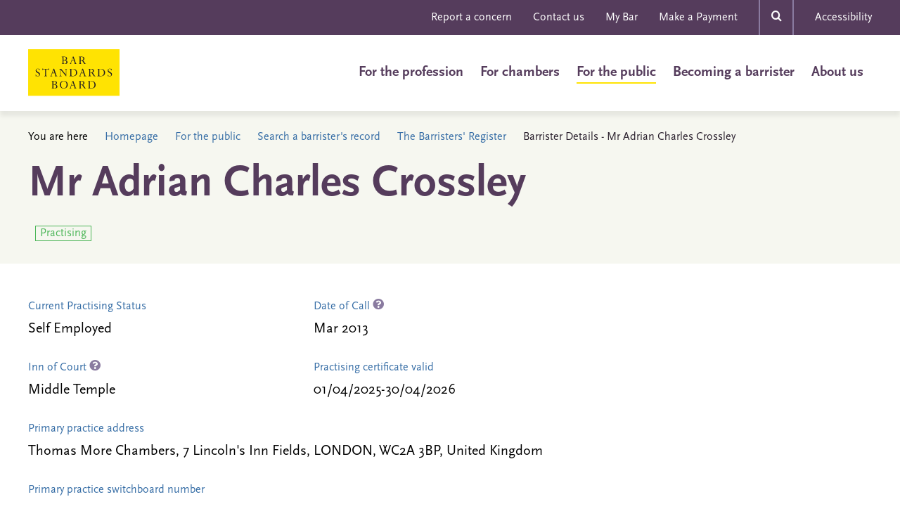

--- FILE ---
content_type: text/html;charset=UTF-8
request_url: https://www.barstandardsboard.org.uk/barristers-register/29686F219854EAB0ECB7436596940A80.html
body_size: 11557
content:
<!DOCTYPE html>
<!--[if lt IE 7]>      <html class="no-js lt-ie10 lt-ie9 lt-ie8 lt-ie7"> <![endif]-->
<!--[if IE 7]>         <html class="no-js lt-ie10 lt-ie9 lt-ie8"> <![endif]-->
<!--[if IE 8]>         <html class="no-js lt-ie10 lt-ie9"> <![endif]-->
<!--[if IE 9]>         <html class="no-js lt-ie10 gt-ie8"> <![endif]-->
<!--[if gt IE 9]><!--> <html class="no-js gt-ie8"> <!--<![endif]-->
	<head>


	
		<script src="https://cc.cdn.civiccomputing.com/9/cookieControl-9.x.min.js"></script>


		<script type="text/javascript" nonce="196f49d9dd1a1832a7ca384b92c31335">
			var config = {
				// Core configuration
				apiKey: 'a84ed344c85efe5501eb5ff90e9317e3fe89e564',
				product: 'PRO_MULTISITE',

				// Controlling use of cookies
				necessaryCookies: ["OGPC","__atuvc","VID","UserMatchHistory","CONSENT","CookieControl","_PRESIDE_LANGUAGE","cf*","_gid","li_sugr","__atuvs","lang","remote_sid","JSESSIONID","DEFAULTLOCALE","rc::c","PRESIDESHOPPINGCARTSESSION","_ga","Recite.Preferences","uid","__cfduid","DSID","lidc","_stid*","YSC","VISITOR_INFO1_LIVE","PSID","_cf*","Recite.Persist","_gat","PRESIDEARTICLEACCESSLIMIT","test_cookie"],
				optionalCookies: [
					

	
		
		{
			name : 'Analytics',
			label: 'Analytics Cookies',
			description: 'Analytical cookies help website owners understand how visitors interact with websites by collecting and reporting information anonymously.',
			cookies: ["_ga*","_ga_*","_gcl*","_gid","_ga","_gat*","_mkto_trk","_utma","collect","GPS","IDE","MR","MR2","mus","PREF"],
			recommendedState: true,
			lawfulBasis: 'consent',
			onAccept: function(){
				// gtag consent API
    gtag('consent', 'update', { 'analytics_storage': 'granted'  });
// gtag consent API END
			},
			onRevoke: function(){
				// gtag consent API
    gtag('consent', 'update', { 'analytics_storage': 'denied'  });
// gtag consent API END
			},
			thirdPartyCookies: [{"name":"Google","optOutLink":"https://tools.google.com/dlpage/gaoptout"}]
		}
		,
	
		
		{
			name : 'Marketing',
			label: 'Marketing Cookies',
			description: 'Marketing cookies are used to track visitors across websites. The intention is to display ads that are relevant and engaging for the individual user and thereby more valuable for publishers and third party advertisers.',
			cookies: ["1P_JAR","__atrfs","__Secure-*","_fbp","_gcl_au","_uetsid","_uetvid","_vwo_uuid_v2","ANID","APISID","bcookie","bscookie","fr","gt","guest_id","HSID","lissc","loc","LOGIN_INFO","metrics_token","MUID","na_id","na_tc","ouid","personalization_id","SAPISID","SID","SIDCC","ssc","SSID","tfw_exp","uvc","xtc","'_stid'","'_stidv'","'_vwo_uuid_v2'"],
			recommendedState: true,
			lawfulBasis: 'consent',
			onAccept: function(){
				// Add shareThis
if (document.body.classList.contains('include-share-widget') ) { 
   var shareThisScriptTag = document.createElement('script');
   shareThisScriptTag.id = 'civic-sharethis-script';
   shareThisScriptTag.async = 'async';
   shareThisScriptTag.src = 'https://platform-api.sharethis.com/js/sharethis.js#property=655359c81740c700191b70db&product=sticky-share-buttons';
   document.body.appendChild(shareThisScriptTag);
}
// End shareThis

// gtag consent API
gtag('consent', 'update', {
      'ad_storage': 'granted',
      'ad_user_data': 'granted',
      'ad_personalization': 'granted'
    });
// gtag consent API END
			},
			onRevoke: function(){
				// remove shareThis
if (document.body.classList.contains('include-share-widget') ) { 
    var shareThisScriptTag = document.getElementById('civic-sharethis-script');
    shareThisScriptTag.remove();

    var shareWidget = document.getElementsByClassName("st-sticky-share-buttons");
    for(var i = 0; i < shareWidget.length; i++)
    {
        if ( !shareWidget[i].classList.contains( 'hide' ) ) 
        {
            shareWidget[i].className += " hide";
        }
    }
}
// End shareThis

// gtag consent API
gtag('consent', 'update', {
      'ad_storage': 'denied',
      'ad_user_data': 'denied',
      'ad_personalization': 'denied'
    });
// gtag consent API END
			},
			thirdPartyCookies: [{"name":"Sharethis","optOutLink":"https://sharethis.com/privacy/"}]
		}
		
	

				],    // Array of objects based on CookieCategory object
				consentCookieExpiry: 90,

				
					statement : {
						  description: ''
						, name: 'Cookie Statement'
						, url: 'https://www.barstandardsboard.org.uk/cookies-statement.html'
						, updated: '29/12/2022'
					},
				

				logConsent: true,
				encodeCookie: true,
				
					sameSiteCookie: true,
					sameSiteValue: "Strict",
					closeOnGlobalChange: true,
				
				subDomains: true,

				// Customizing appearance and behaviour
				initialState: "NOTIFY",
				notifyOnce: false,
				rejectButton: true,
				layout: "SLIDEOUT",
				position: "LEFT",
				theme: "DARK",
				toggleType: "slider",
				closeStyle: "icon",
				
					notifyDismissButton: true,
				
				settingsStyle: "button",
				
					acceptBehaviour: "recommended",
				

				

				text : {
					title: 'This site uses cookies to store information on your computer.'
					
					, acceptRecommended    : 'Accept recommended settings'
					
					
					
					
					
					
					
					
					
					
					
					
					
					
					
					
					
				},

				
				branding : {
					  fontFamily       : 'Arial, sans serif'
					
					
					
					
					
					
					
					, acceptBackground : '#5a447a'
					
						
						
					
					
					, toggleColor      : '#fbdb42'
					, toggleBackground : '#5a447a'
					
					, alertBackground  : '#5a447a'
					
					, buttonIconWidth  : '64px'
					, buttonIconHeight : '64px'
					, removeIcon       : false
					, removeAbout      : true
				},
				

				
					excludedCountries: [],

					
						locale: "undefined" != typeof window ? window.navigator.language : "en",
					
				locales: [
					
				],
				

				accessibility: {
					accessKey: '',
					highlightFocus: false
				}
			};

			CookieControl.load( config );

			var onPageStyle = "";
			
			if ( onPageStyle.length ) {
				var style       = document.createElement('style');
				style.innerHTML = onPageStyle;
				document.head.appendChild( style );
			}
		</script>
	

		




	<title>Barrister Details - Mr Adrian Charles Crossley</title>
<script>
    window.dataLayer = window.dataLayer || [];
    function gtag() {
        dataLayer.push(arguments);
    }
    gtag("consent", "default", {
        ad_personalization: "denied",
        ad_storage: "denied",
        ad_user_data: "denied",
        analytics_storage: "denied",
        functionality_storage: "denied",
        personalization_storage: "denied",
        security_storage: "granted",
        wait_for_update: 500
    });
    gtag("set", "url_passthrough", true);
</script>

<!-- Google Tag Manager -->
<script>(function(w,d,s,l,i){w[l]=w[l]||[];w[l].push({'gtm.start':
new Date().getTime(),event:'gtm.js'});var f=d.getElementsByTagName(s)[0],
j=d.createElement(s),dl=l!='dataLayer'?'&l='+l:'';j.async=true;j.src=
'https://www.googletagmanager.com/gtm.js?id='+i+dl;f.parentNode.insertBefore(j,f);
})(window,document,'script','dataLayer','GTM-PCCS27Z');</script>
<!-- End Google Tag Manager -->

	

	

	
		<meta name="author" content="The Bar Standards Board" />
	

	

	<meta name="robots" content="index,follow" />

	


	<meta property="og:title" content="Barrister Details - Mr Adrian Charles Crossley" />
	<meta property="og:type"  content="website" />
	<meta property="og:url"   content="https://www.barstandardsboard.org.uk/barristers-register/29686F219854EAB0ECB7436596940A80.html" /> 
	
	




		<meta charset="utf-8">
		<!--[if IE]> <meta http-equiv="X-UA-Compatible" content="IE=edge,chrome=1"> <![endif]-->
		<meta name="viewport" content="width=device-width, initial-scale=1, shrink-to-fit=no">

		<link rel="shortcut icon" href="/assets/img/favicon/favicon.ico" type="image/x-icon">
		<link rel="stylesheet" href="https://use.typekit.net/ydb1jjm.css">
		<link rel="stylesheet" type="text/css" href="/assets/css/core/_2d9528c6.core.min.css">

		

		<!-- Google Tag Manager -->
		
		<!-- End Google Tag Manager -->
	</head>

	<body class=" include-share-widget" data-spy="scroll" data-target="#myScrollspy" data-offset="15">
<!-- Google Tag Manager (noscript) -->
<noscript><iframe src="https://www.googletagmanager.com/ns.html?id=GTM-PCCS27Z"
height="0" width="0" style="display:none;visibility:hidden"></iframe></noscript>
<!-- End Google Tag Manager (noscript) -->
		<div class="page-wrapper">
			


	<div class="menu-overlay"></div>
	<div class="top-head bg-primary hidden-xs hidden-sm">
		<div class="container">
			<nav class="top-nav" role="navigation">
				


	<ul class="list-unstyled">
		
			<li>

<a href="https://www.barstandardsboard.org.uk/for-the-public/reporting-concerns.html" title="Report a concern">Report a concern</a></li>
		
			<li>

<a href="https://www.barstandardsboard.org.uk/contact-us.html" title="Contact us">Contact us</a></li>
		
			<li>

<a href="https://www.mybar.org.uk/login.html" title="My Bar" target="_blank">My Bar</a></li>
		
			<li>

<a href="https://www.barstandardsboard.org.uk/asset/B3CBC808%2DCB66%2D4E04%2DA7BB149B9B8A7F31/" title="Make a Payment">Make a Payment</a></li>
		

		<li class="mod-search">
			<div class="searh-form">
				<form action="https://www.barstandardsboard.org.uk/page-types/site_search/searchSite/">
					<input type="hidden" name="header"  value="1" />
					<input type="text" name="q" placeholder="Search here...">

					<div class="search-close">&times;</div>
					<button class="search-btn" type="submit"><span class="font-icon-search"></span></button>
				</form>
			</div>
			<a href="" class="search-open-btn"><span class="font-icon-search"></span></span></a>
		</li>
		
			<li><a href="#reciteme-launch" class="reciteme">Accessibility</a></li>
		
	</ul>

			</nav>
		</div>
	</div>

	<header id="masthead" class="site-head" >

		<div class="container">

			<div class="visible-xs visible-sm">
				<a class="js-menu-trigger menu-trigger">
					<span class="hamburger">
					</span>
					Menu
				</a>
			</div>

			<div class="site-head-logo"><a href="/"><img src="/assets/img/BSB-logo.svg" alt=""></a></div>
			<div class="main-nav">
				<form action="https://www.barstandardsboard.org.uk/page-types/site_search/searchSite/" class="hidden-md hidden-lg">
					<input type="hidden" name="header"  value="1" />
					<div class="form-search">
						<div class="input-group mb-20">
							<input type="text" name="q" class="form-control" placeholder="Search here..." aria-label="Search here..." aria-describedby="basic-addon2">
							<div class="input-group-append">
								<button type="submit"></button>
							</div>
						</div>
					</div>
				</form>

				<nav class="site-head-nav" role="navigation">
					<ul>
						


	
		

		
		<li class="site-head-nav-dropdown  has-submenu js-subnav-menu">
			<a href="https://www.barstandardsboard.org.uk/for-barristers.html">For the profession</a>
			
				<ul class="site-head-subnav">
					


	
		

		
		<li class="  has-submenu">
			<a href="https://www.barstandardsboard.org.uk/for-barristers/bsb-handbook-and-code-guidance.html">BSB Handbook and Code Guidance</a>
			
				<ul class="">
					


	
		

		
		<li class="  ">
			<a href="https://www.barstandardsboard.org.uk/for-barristers/bsb-handbook-and-code-guidance/the-bsb-handbook.html">The BSB Handbook</a>
			
		</li>
	
		

		
		<li class="  ">
			<a href="https://www.barstandardsboard.org.uk/for-barristers/bsb-handbook-and-code-guidance/code.html">Code Guidance</a>
			
		</li>
	
		

		
		<li class="  ">
			<a href="https://www.barstandardsboard.org.uk/for-barristers/bsb-handbook-and-code-guidance/waivers-and-exemptions-from-rules.html">Waivers and exemptions from rules</a>
			
		</li>
	
		

		
		<li class="  ">
			<a href="https://www.barstandardsboard.org.uk/for-barristers/bsb-handbook-and-code-guidance/swiss-lawyers-and-nils.html">Recognition of Professional Qualifications: Swiss Lawyers, and lawyers from Norway, Iceland and Liechtenstein</a>
			
		</li>
	

				</ul>
			
		</li>
	
		

		
		<li class="  has-submenu">
			<a href="https://www.barstandardsboard.org.uk/for-barristers/compliance-with-your-obligations.html">Compliance with your obligations</a>
			
				<ul class="">
					


	
		

		
		<li class="  ">
			<a href="https://www.barstandardsboard.org.uk/for-barristers/compliance-with-your-obligations/the-core-duties.html">The Core Duties</a>
			
		</li>
	
		

		
		<li class="  ">
			<a href="https://www.barstandardsboard.org.uk/for-barristers/compliance-with-your-obligations/what-do-i-have-to-report-or-tell-to-the-bsb.html">What do I have to report to, or tell, the BSB?</a>
			
		</li>
	
		

		
		<li class="  ">
			<a href="https://www.barstandardsboard.org.uk/for-barristers/compliance-with-your-obligations/professional-indemnity-insurance.html">Professional indemnity insurance</a>
			
		</li>
	
		

		
		<li class="  ">
			<a href="https://www.barstandardsboard.org.uk/for-barristers/compliance-with-your-obligations/anti-money-laundering-counter-terrorist-financing.html">Anti-money laundering & counter-terrorist financing</a>
			
		</li>
	
		

		
		<li class="  ">
			<a href="https://www.barstandardsboard.org.uk/for-barristers/compliance-with-your-obligations/equality-and-diversity-rules.html">Equality and Diversity rules</a>
			
		</li>
	
		

		
		<li class="  ">
			<a href="https://www.barstandardsboard.org.uk/for-barristers/compliance-with-your-obligations/transparency-rules.html">Transparency rules</a>
			
		</li>
	
		

		
		<li class="  ">
			<a href="https://www.barstandardsboard.org.uk/for-barristers/compliance-with-your-obligations/sanctions.html">Sanctions</a>
			
		</li>
	
		

		
		<li class="  ">
			<a href="https://www.barstandardsboard.org.uk/for-barristers/compliance-with-your-obligations/certificates-of-good-standing.html">Certificates of Good Standing</a>
			
		</li>
	
		

		
		<li class="  ">
			<a href="https://www.barstandardsboard.org.uk/for-barristers/compliance-with-your-obligations/digital-comparison-tool-dct-market-study.html">Digital comparison tool (DCT) market study</a>
			
		</li>
	

				</ul>
			
		</li>
	
		

		
		<li class="  has-submenu">
			<a href="https://www.barstandardsboard.org.uk/for-barristers/resources-for-the-bar.html">Our resources for the Bar</a>
			
				<ul class="">
					


	
		

		
		<li class="  ">
			<a href="https://www.barstandardsboard.org.uk/for-barristers/resources-for-the-bar/resources-for-practising-in-the-coroners-courts.html">Resources for barristers practising in the Coroners' Courts</a>
			
		</li>
	
		

		
		<li class="  ">
			<a href="https://www.barstandardsboard.org.uk/for-barristers/resources-for-the-bar/youthproceedings.html">Resources for barristers practising in youth proceedings</a>
			
		</li>
	

				</ul>
			
		</li>
	
		

		
		<li class="  ">
			<a href="https://www.barstandardsboard.org.uk/for-barristers/authorisation-to-practise.html">Authorisation to Practise (ATP)</a>
			
		</li>
	
		

		
		<li class="  has-submenu">
			<a href="https://www.barstandardsboard.org.uk/for-barristers/cpd.html">CPD - Continuing Professional Development</a>
			
				<ul class="">
					


	
		

		
		<li class="  ">
			<a href="https://www.barstandardsboard.org.uk/for-barristers/cpd/cpd-templates-and-examples.html">CPD Templates and Examples</a>
			
		</li>
	
		

		
		<li class="  ">
			<a href="https://www.barstandardsboard.org.uk/for-barristers/cpd/cpd-case-studies.html">CPD Good Practice Case Studies</a>
			
		</li>
	
		

		
		<li class="  ">
			<a href="https://www.barstandardsboard.org.uk/for-barristers/cpd/cpd-spot-checks.html">CPD Spot Checks</a>
			
		</li>
	
		

		
		<li class="  ">
			<a href="https://www.barstandardsboard.org.uk/for-barristers/cpd/cpd-extensions-and-waivers.html">CPD Extensions, Exemptions, and Waivers</a>
			
		</li>
	
		

		
		<li class="  ">
			<a href="https://www.barstandardsboard.org.uk/for-barristers/cpd/cpd-and-extended-leave.html">CPD and Extended Leave</a>
			
		</li>
	
		

		
		<li class="  ">
			<a href="https://www.barstandardsboard.org.uk/for-barristers/cpd/cpd-supervision-and-enforcement.html">CPD Supervision and Enforcement</a>
			
		</li>
	
		

		
		<li class="  ">
			<a href="https://www.barstandardsboard.org.uk/for-barristers/cpd/guidance-for-chambers-and-employers.html">CPD Guidance for Chambers and Employers</a>
			
		</li>
	
		

		
		<li class="  ">
			<a href="https://www.barstandardsboard.org.uk/for-barristers/cpd/cpd-resources-survey.html">CPD Resources Survey</a>
			
		</li>
	

				</ul>
			
		</li>
	
		

		
		<li class="  has-submenu">
			<a href="https://www.barstandardsboard.org.uk/for-barristers/qualified-person-requirements.html">Qualified Person requirements</a>
			
				<ul class="">
					


	
		

		
		<li class="  ">
			<a href="https://www.barstandardsboard.org.uk/for-barristers/qualified-person-requirements/qualified-person-requirements-guidance.html">Qualified Person requirements: Guidance and applications</a>
			
		</li>
	

				</ul>
			
		</li>
	
		

		
		<li class="  has-submenu">
			<a href="https://www.barstandardsboard.org.uk/for-barristers/conducting-litigation.html">Conducting litigation</a>
			
				<ul class="">
					


	
		

		
		<li class="  ">
			<a href="https://www.barstandardsboard.org.uk/for-barristers/conducting-litigation/conducting-litigation-guidance-and-applications.html">Conducting litigation: Guidance and applications</a>
			
		</li>
	

				</ul>
			
		</li>
	
		

		
		<li class="  has-submenu">
			<a href="https://www.barstandardsboard.org.uk/for-barristers/public-and-licensed-access.html">Public & Licensed Access schemes</a>
			
				<ul class="">
					


	
		

		
		<li class="  ">
			<a href="https://www.barstandardsboard.org.uk/for-barristers/public-and-licensed-access/public-access-training-and-guidance.html">Public Access training and guidance</a>
			
		</li>
	
		

		
		<li class="  ">
			<a href="https://www.barstandardsboard.org.uk/for-barristers/public-and-licensed-access/public-access-exemption-guidance-and-applications.html">Public Access exemption guidance and applications</a>
			
		</li>
	
		

		
		<li class="  ">
			<a href="https://www.barstandardsboard.org.uk/for-barristers/public-and-licensed-access/licensed-access-recognition-regulations.html">Licensed Access Recognition Regulations</a>
			
		</li>
	
		

		
		<li class="  ">
			<a href="https://www.barstandardsboard.org.uk/for-barristers/public-and-licensed-access/licensed-access-guidance-and-applications.html">Licensed Access guidance and applications</a>
			
		</li>
	

				</ul>
			
		</li>
	
		

		
		<li class="  has-submenu">
			<a href="https://www.barstandardsboard.org.uk/for-barristers/bsb-entities.html">BSB entities</a>
			
				<ul class="">
					


	
		

		
		<li class="  ">
			<a href="https://www.barstandardsboard.org.uk/for-barristers/bsb-entities/what-bsb-entities-can-and-cannot-do.html">What BSB entities can and cannot do</a>
			
		</li>
	
		

		
		<li class="  ">
			<a href="https://www.barstandardsboard.org.uk/for-barristers/bsb-entities/how-to-apply-and-the-entity-application-process.html">How to apply and the BSB entity application process</a>
			
		</li>
	
		

		
		<li class="  ">
			<a href="https://www.barstandardsboard.org.uk/for-barristers/bsb-entities/insurance-for-bsb-entities.html">Insurance for BSB entities</a>
			
		</li>
	
		

		
		<li class="  ">
			<a href="https://www.barstandardsboard.org.uk/for-barristers/bsb-entities/fees-and-charges-for-bsb-entities.html">Fees and charges for BSB entities</a>
			
		</li>
	
		

		
		<li class="  ">
			<a href="https://www.barstandardsboard.org.uk/for-barristers/bsb-entities/after-an-authorisation-decision-has-been-made.html">After an entity authorisation decision has been made</a>
			
		</li>
	
		

		
		<li class="  ">
			<a href="https://www.barstandardsboard.org.uk/for-barristers/bsb-entities/bsb-entities-glossary-of-terms.html">BSB entities: Glossary of terms</a>
			
		</li>
	
		

		
		<li class="  ">
			<a href="https://www.barstandardsboard.org.uk/for-barristers/bsb-entities/entity-regulation-policy-statement.html">Entity Regulation Policy Statement</a>
			
		</li>
	

				</ul>
			
		</li>
	
		

		
		<li class="  has-submenu">
			<a href="https://www.barstandardsboard.org.uk/for-barristers/supervision.html">Supervision</a>
			
				<ul class="">
					


	
		

		
		<li class="  ">
			<a href="https://www.barstandardsboard.org.uk/for-barristers/supervision/supervision-strategy.html">Supervision Strategy and Framework</a>
			
		</li>
	
		

		
		<li class="  ">
			<a href="https://www.barstandardsboard.org.uk/for-barristers/supervision/regulatory-return-2020.html">Regulatory Return 2020</a>
			
		</li>
	

				</ul>
			
		</li>
	
		

		
		<li class="  ">
			<a href="https://www.barstandardsboard.org.uk/for-barristers/reporting-serious-misconduct.html">Reporting serious misconduct</a>
			
		</li>
	
		

		
		<li class="  ">
			<a href="https://www.barstandardsboard.org.uk/for-barristers/what-we-do-if-we-investigate-a-concern-about-you.html">What we do if we investigate a concern reported about you</a>
			
		</li>
	
		

		
		<li class="  has-submenu">
			<a href="https://www.barstandardsboard.org.uk/for-barristers/regulatory-updates.html">Our monthly Regulatory Updates</a>
			
				<ul class="">
					


	
		

		
		<li class="  ">
			<a href="https://www.barstandardsboard.org.uk/for-barristers/regulatory-updates/subscribe-to-regulatory-update.html">Subscribe to Regulatory Update</a>
			
		</li>
	

				</ul>
			
		</li>
	
		

		
		<li class="  ">
			<a href="https://www.barstandardsboard.org.uk/for-barristers/the-bsb-and-its-approach-to-data-and-regulation.html">The BSB and its approach to data</a>
			
		</li>
	
		

		
		<li class="  ">
			<a href="https://www.barstandardsboard.org.uk/for-barristers/bullying-and-harassment.html">Bullying and Harassment</a>
			
		</li>
	

				</ul>
			
		</li>
	
		

		
		<li class="site-head-nav-dropdown  has-submenu js-subnav-menu">
			<a href="https://www.barstandardsboard.org.uk/for-chambers.html">For chambers</a>
			
				<ul class="site-head-subnav">
					


	
		

		
		<li class="  ">
			<a href="https://www.barstandardsboard.org.uk/for-chambers/resources-for-chambers.html">Regulatory expectations of chambers</a>
			
		</li>
	

				</ul>
			
		</li>
	
		

		
		<li class="site-head-nav-dropdown is-active has-submenu js-subnav-menu">
			<a href="https://www.barstandardsboard.org.uk/for-the-public.html">For the public</a>
			
				<ul class="site-head-subnav">
					


	
		

		
		<li class="  ">
			<a href="https://www.barstandardsboard.org.uk/for-the-public/about-barristers.html">About barristers</a>
			
		</li>
	
		

		
		<li class="  has-submenu">
			<a href="https://www.barstandardsboard.org.uk/for-the-public/finding-and-using-a-barrister.html">Finding a barrister</a>
			
				<ul class="">
					


	
		

		
		<li class="  ">
			<a href="https://www.barstandardsboard.org.uk/for-the-public/finding-and-using-a-barrister/when-you-might-need-a-barrister.html">When you might need a barrister</a>
			
		</li>
	
		

		
		<li class="  ">
			<a href="https://www.barstandardsboard.org.uk/for-the-public/finding-and-using-a-barrister/how-to-choose-and-find-a-barrister.html">Choosing and finding a barrister</a>
			
		</li>
	
		

		
		<li class="  ">
			<a href="https://www.barstandardsboard.org.uk/for-the-public/finding-and-using-a-barrister/how-to-instruct-a-barrister.html">How to instruct a barrister</a>
			
		</li>
	
		

		
		<li class="  ">
			<a href="https://www.barstandardsboard.org.uk/for-the-public/finding-and-using-a-barrister/what-to-expect.html">What to expect from your barrister</a>
			
		</li>
	
		

		
		<li class="  ">
			<a href="https://www.barstandardsboard.org.uk/for-the-public/finding-and-using-a-barrister/barristers-fees.html">Barristers and their fees </a>
			
		</li>
	
		

		
		<li class="  ">
			<a href="https://www.barstandardsboard.org.uk/for-the-public/finding-and-using-a-barrister/if-something-goes-wrong.html">If something goes wrong</a>
			
		</li>
	
		

		
		<li class="  ">
			<a href="https://www.barstandardsboard.org.uk/for-the-public/finding-and-using-a-barrister/leaving-feedback-about-barristers-services.html">Leaving feedback about barristers' services</a>
			
		</li>
	

				</ul>
			
		</li>
	
		

		
		<li class=" is-active has-submenu">
			<a href="https://www.barstandardsboard.org.uk/for-the-public/search-a-barristers-record.html">Search a barrister's record</a>
			
				<ul class="">
					


	
		

		
		<li class=" is-active ">
			<a href="https://www.barstandardsboard.org.uk/for-the-public/search-a-barristers-record/the-barristers-register.html">The Barristers' Register</a>
			
		</li>
	
		

		
		<li class="  ">
			<a href="https://www.barstandardsboard.org.uk/for-the-public/search-a-barristers-record/the-entities-register.html">Register of BSB entities</a>
			
		</li>
	
		

		
		<li class="  ">
			<a href="https://www.barstandardsboard.org.uk/for-the-public/search-a-barristers-record/past-disciplinary-findings.html">Past disciplinary findings</a>
			
		</li>
	
		

		
		<li class="  ">
			<a href="https://www.barstandardsboard.org.uk/for-the-public/search-a-barristers-record/interim-suspended-barristers.html">Barristers with interim suspensions or interim conditions</a>
			
		</li>
	
		

		
		<li class="  ">
			<a href="https://www.barstandardsboard.org.uk/for-the-public/search-a-barristers-record/disqualified-persons.html">Disqualified persons</a>
			
		</li>
	

				</ul>
			
		</li>
	
		

		
		<li class="  ">
			<a href="https://www.barstandardsboard.org.uk/for-the-public/info-for-people-representing-themselves-in-court.html">Representing yourself in court </a>
			
		</li>
	
		

		
		<li class="  ">
			<a href="https://www.barstandardsboard.org.uk/for-the-public/list-of-licences-for-instructing-barristers.html">List of licences for instructing barristers</a>
			
		</li>
	
		

		
		<li class="  has-submenu">
			<a href="https://www.barstandardsboard.org.uk/for-the-public/reporting-concerns.html">Reporting concerns about barristers</a>
			
				<ul class="">
					


	
		

		
		<li class="  ">
			<a href="https://www.barstandardsboard.org.uk/for-the-public/reporting-concerns/unhappy-with-the-outcome-of-your-report.html">Unhappy with the outcome of your report?</a>
			
		</li>
	
		

		
		<li class="  ">
			<a href="https://www.barstandardsboard.org.uk/for-the-public/reporting-concerns/our-independent-reviewer.html">Our Independent Reviewers</a>
			
		</li>
	
		

		
		<li class="  ">
			<a href="https://www.barstandardsboard.org.uk/for-the-public/reporting-concerns/anti-money-laundering-hotline.html">Contacting us with a concern about Money Laundering</a>
			
		</li>
	

				</ul>
			
		</li>
	
		

		
		<li class="  ">
			<a href="https://www.barstandardsboard.org.uk/for-the-public/subscribe-to-receive-consumer-news.html">Subscribe to receive Consumer News</a>
			
		</li>
	

				</ul>
			
		</li>
	
		

		
		<li class="site-head-nav-dropdown  has-submenu js-subnav-menu">
			<a href="https://www.barstandardsboard.org.uk/training-qualification.html">Becoming a barrister</a>
			
				<ul class="site-head-subnav">
					


	
		

		
		<li class="  has-submenu">
			<a href="https://www.barstandardsboard.org.uk/training-qualification/becoming-a-barrister.html">Becoming a barrister: an overview</a>
			
				<ul class="">
					


	
		

		
		<li class="  ">
			<a href="https://www.barstandardsboard.org.uk/training-qualification/becoming-a-barrister/bar-training-who-does-what.html">Bar training: who does what</a>
			
		</li>
	
		

		
		<li class="  ">
			<a href="https://www.barstandardsboard.org.uk/training-qualification/becoming-a-barrister/academic-component.html">Academic component of Bar training</a>
			
		</li>
	
		

		
		<li class="  ">
			<a href="https://www.barstandardsboard.org.uk/training-qualification/becoming-a-barrister/joining-an-inn.html">Joining an Inn</a>
			
		</li>
	
		

		
		<li class="  ">
			<a href="https://www.barstandardsboard.org.uk/training-qualification/becoming-a-barrister/vocational-component.html">Vocational component of Bar training</a>
			
		</li>
	
		

		
		<li class="  ">
			<a href="https://www.barstandardsboard.org.uk/training-qualification/becoming-a-barrister/pupillage-component.html">Pupillage / work-based learning component of Bar training</a>
			
		</li>
	
		

		
		<li class="  ">
			<a href="https://www.barstandardsboard.org.uk/training-qualification/becoming-a-barrister/transitional-arrangements.html">Transitional arrangements: BPTC students</a>
			
		</li>
	
		

		
		<li class="  ">
			<a href="https://www.barstandardsboard.org.uk/training-qualification/becoming-a-barrister/transferring-lawyers.html">Transferring lawyers</a>
			
		</li>
	

				</ul>
			
		</li>
	
		

		
		<li class="  ">
			<a href="https://www.barstandardsboard.org.uk/training-qualification/the-professional-statement.html">The Professional Statement</a>
			
		</li>
	
		

		
		<li class="  has-submenu">
			<a href="https://www.barstandardsboard.org.uk/training-qualification/curriculum-and-assessment-strategy.html">Curriculum and Assessment Strategy</a>
			
				<ul class="">
					


	
		

		
		<li class="  ">
			<a href="https://www.barstandardsboard.org.uk/training-qualification/curriculum-and-assessment-strategy/advocacy-course-provider-applications.html">Advocacy course provider applications</a>
			
		</li>
	

				</ul>
			
		</li>
	
		

		
		<li class="  ">
			<a href="https://www.barstandardsboard.org.uk/training-qualification/the-authorisation-framework.html">Authorisation Framework</a>
			
		</li>
	
		

		
		<li class="  ">
			<a href="https://www.barstandardsboard.org.uk/training-qualification/bar-qualification-manual-new.html">The Bar Qualification Manual</a>
			
		</li>
	
		

		
		<li class="  has-submenu">
			<a href="https://www.barstandardsboard.org.uk/training-qualification/information-for-aetos.html">Our information for vocational Bar training providers (AETOs)</a>
			
				<ul class="">
					


	
		

		
		<li class="  ">
			<a href="https://www.barstandardsboard.org.uk/training-qualification/information-for-aetos/guidance-for-orgs-providing-vocational-training.html">Guidance for organisations intending to provide vocational Bar training </a>
			
		</li>
	
		

		
		<li class="  ">
			<a href="https://www.barstandardsboard.org.uk/training-qualification/information-for-aetos/mybar-guidance-for-vbt-providers-and-students.html">MyBar guidance for vocational Bar training providers and students</a>
			
		</li>
	

				</ul>
			
		</li>
	
		

		
		<li class="  has-submenu">
			<a href="https://www.barstandardsboard.org.uk/training-qualification/our-information-for-pupillage-providers-aetos.html">Our information for pupillage providers (AETOs)</a>
			
				<ul class="">
					


	
		

		
		<li class="  ">
			<a href="https://www.barstandardsboard.org.uk/training-qualification/our-information-for-pupillage-providers-aetos/guidance-for-orgs-providing-wbl-training.html">Guidance for organisations intending to provide work-based learning Bar training (pupillage)</a>
			
		</li>
	
		

		
		<li class="  ">
			<a href="https://www.barstandardsboard.org.uk/training-qualification/our-information-for-pupillage-providers-aetos/employed-bar-pupillage-provider-guidance.html">Employed Bar pupillage provider guidance</a>
			
		</li>
	
		

		
		<li class="  ">
			<a href="https://www.barstandardsboard.org.uk/training-qualification/our-information-for-pupillage-providers-aetos/aeto-transition-for-existing-pupillage-providers.html">AETO transition for existing pupillage providers</a>
			
		</li>
	

				</ul>
			
		</li>
	
		

		
		<li class="  ">
			<a href="https://www.barstandardsboard.org.uk/training-qualification/upcoming-changes-to-pupillage-courses.html">Upcoming changes to pupillage courses</a>
			
		</li>
	
		

		
		<li class="  ">
			<a href="https://www.barstandardsboard.org.uk/training-qualification/barrister-apprenticeships.html">Barrister apprenticeships</a>
			
		</li>
	
		

		
		<li class="  ">
			<a href="https://www.barstandardsboard.org.uk/training-qualification/barrister-training-waivers-and-exemptions.html">Barrister training: waivers & exemptions</a>
			
		</li>
	
		

		
		<li class="  ">
			<a href="https://www.barstandardsboard.org.uk/training-qualification/contacting-the-authorisations-team.html">Contacting the Authorisations Team</a>
			
		</li>
	

				</ul>
			
		</li>
	
		

		
		<li class="site-head-nav-dropdown  has-submenu js-subnav-menu">
			<a href="https://www.barstandardsboard.org.uk/about-us.html">About us</a>
			
				<ul class="site-head-subnav">
					


	
		

		
		<li class="  has-submenu">
			<a href="https://www.barstandardsboard.org.uk/about-us/what-we-do.html">The work we do</a>
			
				<ul class="">
					


	
		

		
		<li class="  ">
			<a href="https://www.barstandardsboard.org.uk/about-us/what-we-do/education-and-training.html">The education and training of barristers</a>
			
		</li>
	
		

		
		<li class="  ">
			<a href="https://www.barstandardsboard.org.uk/about-us/what-we-do/standards-of-conduct.html">Maintaining standards of barristers' conduct</a>
			
		</li>
	
		

		
		<li class="  ">
			<a href="https://www.barstandardsboard.org.uk/about-us/what-we-do/authorising-organisations.html">Authorising organisations</a>
			
		</li>
	
		

		
		<li class="  ">
			<a href="https://www.barstandardsboard.org.uk/about-us/what-we-do/assuring-the-competence-of-barristers.html">Assuring the competence of barristers</a>
			
		</li>
	
		

		
		<li class="  ">
			<a href="https://www.barstandardsboard.org.uk/about-us/what-we-do/considering-reported-concerns-about-barristers.html">Considering reported concerns about barristers</a>
			
		</li>
	
		

		
		<li class="  ">
			<a href="https://www.barstandardsboard.org.uk/about-us/what-we-do/taking-enforcement-action.html">Taking enforcement action</a>
			
		</li>
	

				</ul>
			
		</li>
	
		

		
		<li class="  ">
			<a href="https://www.barstandardsboard.org.uk/about-us/who-we-regulate.html">Who we regulate</a>
			
		</li>
	
		

		
		<li class="  has-submenu">
			<a href="https://www.barstandardsboard.org.uk/about-us/how-we-regulate.html">How we regulate</a>
			
				<ul class="">
					


	
		

		
		<li class="  ">
			<a href="https://www.barstandardsboard.org.uk/about-us/how-we-regulate/our-governance.html">Our governance</a>
			
		</li>
	
		

		
		<li class="  ">
			<a href="https://www.barstandardsboard.org.uk/about-us/how-we-regulate/our-organisational-values.html">Our organisational values</a>
			
		</li>
	
		

		
		<li class="  ">
			<a href="https://www.barstandardsboard.org.uk/about-us/how-we-regulate/our-risk-based-approach.html">A risk-based approach</a>
			
		</li>
	
		

		
		<li class="  ">
			<a href="https://www.barstandardsboard.org.uk/about-us/how-we-regulate/our-strategic-plan-for-2022-25.html">Strategic Plan for 2022-2025</a>
			
		</li>
	
		

		
		<li class="  ">
			<a href="https://www.barstandardsboard.org.uk/about-us/how-we-regulate/our-business-plan.html">Our Business Plan for 2025-26</a>
			
		</li>
	
		

		
		<li class="  ">
			<a href="https://www.barstandardsboard.org.uk/about-us/how-we-regulate/the-decisions-we-take.html">The decisions we take</a>
			
		</li>
	
		

		
		<li class="  ">
			<a href="https://www.barstandardsboard.org.uk/about-us/how-we-regulate/data-and-intelligence-strategy-2024-2027.html">Data and Intelligence Strategy 2024-2027</a>
			
		</li>
	
		

		
		<li class="  ">
			<a href="https://www.barstandardsboard.org.uk/about-us/how-we-regulate/our-strategic-approach-into-the-2030s.html">Our Strategic Approach into the 2030s</a>
			
		</li>
	

				</ul>
			
		</li>
	
		

		
		<li class="  has-submenu">
			<a href="https://www.barstandardsboard.org.uk/about-us/equality-and-diversity.html">Equality and diversity</a>
			
				<ul class="">
					


	
		

		
		<li class="  ">
			<a href="https://www.barstandardsboard.org.uk/about-us/equality-and-diversity/our-equality-and-diversity-objectives-and-strategy.html">Our Equality and Diversity objectives and Strategy</a>
			
		</li>
	
		

		
		<li class="  ">
			<a href="https://www.barstandardsboard.org.uk/about-us/equality-and-diversity/our-approach-to-reasonable-adjustments.html">Our approach to reasonable adjustments</a>
			
		</li>
	
		

		
		<li class="  ">
			<a href="https://www.barstandardsboard.org.uk/about-us/equality-and-diversity/race-equality-taskforce.html">Race Equality Taskforce </a>
			
		</li>
	
		

		
		<li class="  ">
			<a href="https://www.barstandardsboard.org.uk/about-us/equality-and-diversity/anti-racist-statement.html">Anti-racist statement</a>
			
		</li>
	
		

		
		<li class="  ">
			<a href="https://www.barstandardsboard.org.uk/about-us/equality-and-diversity/board-and-staff-diversity-report.html">Board and staff diversity reports</a>
			
		</li>
	
		

		
		<li class="  ">
			<a href="https://www.barstandardsboard.org.uk/about-us/equality-and-diversity/religion-and-belief-taskforce.html">Religion and Belief Taskforce </a>
			
		</li>
	
		

		
		<li class="  ">
			<a href="https://www.barstandardsboard.org.uk/about-us/equality-and-diversity/disability-taskforce.html">Disability Taskforce </a>
			
		</li>
	
		

		
		<li class="  ">
			<a href="https://www.barstandardsboard.org.uk/about-us/equality-and-diversity/international-women-s-day-2023.html">International Women's Day 2023</a>
			
		</li>
	
		

		
		<li class="  ">
			<a href="https://www.barstandardsboard.org.uk/about-us/equality-and-diversity/international-women-s-day-2024.html">International Women's Day 2024</a>
			
		</li>
	
		

		
		<li class="  ">
			<a href="https://www.barstandardsboard.org.uk/about-us/equality-and-diversity/anti-racist-strategy-2024-2027-for-bsb-people.html">Anti-Racist Strategy 2024-2027 for BSB people</a>
			
		</li>
	

				</ul>
			
		</li>
	
		

		
		<li class="  ">
			<a href="https://www.barstandardsboard.org.uk/about-us/working-with-others.html">Working with others</a>
			
		</li>
	
		

		
		<li class="  has-submenu">
			<a href="https://www.barstandardsboard.org.uk/about-us/working-for-us.html">Working for the BSB</a>
			
				<ul class="">
					


	
		

		
		<li class="  ">
			<a href="https://www.barstandardsboard.org.uk/about-us/working-for-us/current-vacancies.html">Current vacancies</a>
			
		</li>
	

				</ul>
			
		</li>
	
		

		
		<li class="  has-submenu">
			<a href="https://www.barstandardsboard.org.uk/about-us/news-publications.html">News & publications</a>
			
				<ul class="">
					


	
		

		
		<li class="  ">
			<a href="https://www.barstandardsboard.org.uk/about-us/news-publications/press-releases.html">Press releases, news, and speeches</a>
			
		</li>
	
		

		
		<li class="  ">
			<a href="https://www.barstandardsboard.org.uk/about-us/news-publications/blogs.html">Blogs</a>
			
		</li>
	
		

		
		<li class="  ">
			<a href="https://www.barstandardsboard.org.uk/about-us/news-publications/consultations.html">Consultations  & responses</a>
			
		</li>
	
		

		
		<li class="  ">
			<a href="https://www.barstandardsboard.org.uk/about-us/news-publications/publications.html">Our publications</a>
			
		</li>
	
		

		
		<li class="  ">
			<a href="https://www.barstandardsboard.org.uk/about-us/news-publications/resource-library.html">Our Resource Library</a>
			
		</li>
	
		

		
		<li class="  ">
			<a href="https://www.barstandardsboard.org.uk/about-us/news-publications/our-events.html">Attend one of our events</a>
			
		</li>
	
		

		
		<li class="  ">
			<a href="https://www.barstandardsboard.org.uk/about-us/news-publications/contact-our-press-office.html">Contact our Press Office</a>
			
		</li>
	

				</ul>
			
		</li>
	
		

		
		<li class="  has-submenu">
			<a href="https://www.barstandardsboard.org.uk/about-us/data-and-research.html">Data and Research</a>
			
				<ul class="">
					


	
		

		
		<li class="  ">
			<a href="https://www.barstandardsboard.org.uk/about-us/data-and-research/research-and-analysis.html">Research and Analysis</a>
			
		</li>
	
		

		
		<li class="  ">
			<a href="https://www.barstandardsboard.org.uk/about-us/data-and-research/statistics-about-the-bar.html">Statistics about the Bar</a>
			
		</li>
	

				</ul>
			
		</li>
	

				</ul>
			
		</li>
	

						<li class="site-head-nav-dropdown more-menu has-submenu js-subnav-menu"><a href="#">More...<span class="font-icon-keyboard_arrow_down"></span></a>
							<ul class="site-head-subnav"></ul>
						</li>
					</ul>
				</nav>

				<nav class="top-nav hidden-md hidden-lg" role="navigation">
					


	<ul class="list-unstyled">
		
			<li>

<a href="https://www.barstandardsboard.org.uk/for-the-public/reporting-concerns.html" title="Report a concern">Report a concern</a></li>
		
			<li>

<a href="https://www.barstandardsboard.org.uk/contact-us.html" title="Contact us">Contact us</a></li>
		
			<li>

<a href="https://www.mybar.org.uk/login.html" title="My Bar" target="_blank">My Bar</a></li>
		
			<li>

<a href="https://www.barstandardsboard.org.uk/asset/B3CBC808%2DCB66%2D4E04%2DA7BB149B9B8A7F31/" title="Make a Payment">Make a Payment</a></li>
		

		<li class="mod-search">
			<div class="searh-form">
				<form action="https://www.barstandardsboard.org.uk/page-types/site_search/searchSite/">
					<input type="hidden" name="header"  value="1" />
					<input type="text" name="q" placeholder="Search here...">

					<div class="search-close">&times;</div>
					<button class="search-btn" type="submit"><span class="font-icon-search"></span></button>
				</form>
			</div>
			<a href="" class="search-open-btn"><span class="font-icon-search"></span></span></a>
		</li>
		
			<li><a href="#reciteme-launch" class="reciteme">Accessibility</a></li>
		
	</ul>

				</nav>
			</div>

		</div>

	</header>


			<div class="main-wrapper">

				

				


	<div class="contents" >
		
	<nav class="breadcrumb-container" aria-label="breadcrumb">
		<div class="container">
			<ol class="breadcrumb small">
				<li class="first">You are here</li>
				

	
		

		<li><a href="https://www.barstandardsboard.org.uk/">Homepage</a></li>
	
		

		<li><a href="https://www.barstandardsboard.org.uk/for-the-public.html">For the public</a></li>
	
		

		<li><a href="https://www.barstandardsboard.org.uk/for-the-public/search-a-barristers-record.html">Search a barrister's record</a></li>
	
		

		<li><a href="https://www.barstandardsboard.org.uk/for-the-public/search-a-barristers-record/the-barristers-register.html">The Barristers' Register</a></li>
	
		

		<li class="active" aria-current="page">Barrister Details - Mr Adrian Charles Crossley</li>
	

			</ol>
		</div>
	</nav>


		<div class="site-banner bg-grey-light mod-small" role="banner">

			<div class="container">
				<div class="row">
					<div class="col-md-8">
						<div class="site-banner-container">
							<div class="site-banner-detail">
								<h1>Mr Adrian Charles Crossley</h1>
								<div class="tags">
									
										<a class="ml-10 label text-green border border-green">Practising</a>
									
								</div>
							</div>
						</div>
					</div>
				</div>
			</div>
		</div>

		<div class="main-content">

			<div class="container">
				<div class="row">

					<div class="col-xs-12 col-md-8 entry">


						<div class="dl mod-col-sm-1 mod-col-2 mb-10">
							<div class="pair">
								<div class="dt">Current Practising Status
									
								</div>
								<div class="dd">
									Self Employed
								</div>
							</div>
							<div class="pair">
								<div class="dt">Date of Call
									
										<a data-toggle="tooltip" title="Date&#x20;at&#x20;which&#x20;the&#x20;barrister&#x20;is&#x20;formally&#x20;recognised&#x20;to&#x20;have&#x20;passed&#x20;the&#x20;vocational&#x20;component&#x20;of&#x20;training&#x20;and&#x20;has&#x20;been&#x20;admitted&#x20;to&#x20;the&#x20;Bar&#x20;&#x28;being&#x20;&quot;at&#x20;the&#x20;Bar&quot;&#x20;is&#x20;the&#x20;term&#x20;used&#x20;to&#x20;describe&#x20;the&#x20;profession&#x20;of&#x20;being&#x20;a&#x20;barrister.&#x29;&#x20;" data-placement="right"><span class="font-icon-form-tooltip"></span></a>
									
								</div>
								<div class="dd">Mar 2013</div>
							</div>

							

								
									<div class="pair">
										<div class="dt">Inn of Court
											
												<a data-toggle="tooltip" title="The&#x20;Inns&#x20;of&#x20;Court&#x20;are&#x20;professional&#x20;associations&#x20;for&#x20;barristers&#x20;in&#x20;England&#x20;and&#x20;Wales.&#x20;A&#x20;barrister&#x20;must&#x20;be&#x20;a&#x20;member&#x20;of&#x20;one&#x20;of&#x20;the&#x20;Inns." data-placement="right"><span class="font-icon-form-tooltip"></span></a>
											
										</div>
									<div class="dd">Middle Temple</div>
									</div>
								

								<div class="pair">
									<div class="dt">Practising certificate valid
										
									</div>
									<div class="dd">01/04/2025-30/04/2026</div>
								</div>

								<div class="pair mod-full-width">
									<div class="dt">Primary practice address
										
									</div>
									<div class="dd">
										
											Thomas More Chambers, 7 Lincoln's Inn Fields, LONDON, WC2A 3BP, United Kingdom
										
									</div>
								</div>

								<div class="pair mod-full-width">
									<div class="dt">Primary practice switchboard number
										
									</div>
									<div class="dd">
										
											(+44) 020 74047000
										
									</div>
								</div>

								
								

								
								
								
									<div class="pair">
										<div class="dt">Rights of Audience
											
												<a data-toggle="tooltip" title="A&#x20;barrister&#x20;authorised&#x20;to&#x20;appear&#x20;before&#x20;any&#x20;court&#x20;in&#x20;England&#x20;and&#x20;Wales&#x20;in&#x20;any&#x20;type&#x20;of&#x20;legal&#x20;proceedings.&#x20;This&#x20;is&#x20;known&#x20;as&#x20;having&#x20;&#x27;full&#x20;rights&#x20;of&#x20;audience&#x27;.&#x20;All&#x20;barristers&#x20;with&#x20;&#x27;full&#x20;rights&#x20;of&#x20;audience&#x27;&#x20;must&#x20;also&#x20;comply&#x20;with&#x20;the&#x20;relevant&#x20;rules&#x20;in&#x20;the&#x20;Code&#x20;of&#x20;Conduct&#x20;in&#x20;order&#x20;to&#x20;exercise&#x20;those&#x20;rights." data-placement="right"><span class="font-icon-form-tooltip"></span></a>
											
										</div>
										<div class="dd">
											<ul class="list-unstyled mb-0">
												<li class="mb-0">Full Rights of Audience</li>
											</ul>
										</div>
									</div>
								
								<div class="pair">
									<div class="dt">Public Access
										
											<a data-toggle="tooltip" title="A&#x20;scheme&#x20;under&#x20;which&#x20;a&#x20;member&#x20;of&#x20;the&#x20;public&#x20;may&#x20;instruct&#x20;a&#x20;suitably&#x20;qualified&#x20;barrister&#x20;directly&#x20;to&#x20;act&#x20;on&#x20;their&#x20;behalf,&#x20;rather&#x20;than&#x20;by&#x20;going&#x20;through&#x20;another&#x20;person&#x20;such&#x20;as&#x20;a&#x20;solicitor.&#x20;" data-placement="right"><span class="font-icon-form-tooltip"></span></a>
										
									</div>
									<div class="dd">Yes</div>
								</div>
								<div class="pair">
									<div class="dt">Conduct of Litigation *
										
											<a data-toggle="tooltip" title="Litigation&#x20;is&#x20;a&#x20;legal&#x20;term&#x20;that&#x20;describes&#x20;certain&#x20;administrative&#x20;tasks&#x20;required&#x20;to&#x20;take&#x20;a&#x20;case&#x20;to&#x20;court.&#x20;This&#x20;can&#x20;be&#x20;done&#x20;either&#x20;by&#x20;the&#x20;individual&#x20;bringing&#x20;the&#x20;case&#x20;or&#x20;a&#x20;legal&#x20;professional&#x20;who&#x20;has&#x20;been&#x20;authorised&#x20;to&#x20;do&#x20;so&#x20;&#x28;eg,&#x20;a&#x20;solicitor&#x20;or&#x20;authorised&#x20;barrister&#x29;." data-placement="right"><span class="font-icon-form-tooltip"></span></a>
										
									</div>
									<div class="dd">No</div>
								</div>
								
									<div class="pair">
										<div class="dt">Areas of practice
											
												<a data-toggle="tooltip" title="Barristers&#x20;are&#x20;permitted&#x20;to&#x20;undertake&#x20;work&#x20;outside&#x20;of&#x20;the&#x20;areas&#x20;of&#x20;law&#x20;displayed&#x20;here,&#x20;provided&#x20;they&#x20;are&#x20;competent&#x20;to&#x20;do&#x20;so.&#x20;" data-placement="right"><span class="font-icon-form-tooltip"></span></a>
											
										</div>
										<div class="dd">
											
												Chancery contentious ,&nbsp;
											
												Commercial and Financial Services ,&nbsp;
											
												Crime ,&nbsp;
											
												Landlord & tenant (non-residential) ,&nbsp;
											
												Landlord & tenant (residential) ,&nbsp;
											
												Other common law ,&nbsp;
											
												Personal injury 
											
										</div>
									</div>
								
								<div class="pair">
									<div class="dt">Other Entitlements
										
									</div>
									<div class="dd">
										<ul class="list-unstyled mb-0">
											
												<li class="mb-0">
													Administration Of Oaths 
												</li>
											
												<li class="mb-0">
													Immigration Work 
												</li>
											
												<li class="mb-0">
													Probate Activities 
												</li>
											
												<li class="mb-0">
													Reserved Instrument Activities 
												</li>
											
										</ul>
									</div>
								</div>
								<div class="pair">
									<div class="dt">
										Youth Courts Registration
										
											<a data-toggle="tooltip" title="Barristers&#x20;are&#x20;required&#x20;to&#x20;declare&#x20;if&#x20;they&#x20;work&#x20;in&#x20;the&#x20;Youth&#x20;Courts&#x20;or&#x20;intend&#x20;to&#x20;do&#x20;so&#x20;in&#x20;the&#x20;next&#x20;12&#x20;months" data-placement="right"><span class="font-icon-form-tooltip"></span></a>
										
									</div>
									<div class="dd">Yes</div>
								</div>
							

							<div class="pair mod-full-width">
								<div class="dt">Disciplinary Findings
									
										<a data-toggle="tooltip" title="Findings&#x20;against&#x20;a&#x20;barrister&#x20;of&#x20;professional&#x20;misconduct.&#x20;Only&#x20;those&#x20;that&#x20;fall&#x20;within&#x20;the&#x20;publication&#x20;of&#x20;disciplinary&#x20;findings&#x20;policy&#x20;appear&#x20;on&#x20;the&#x20;Register.&#x20;" data-placement="right"><span class="font-icon-form-tooltip"></span></a>
									
								</div>
								<div class="dd">
									
										<p><strong>There are no current findings on our Register in relation to this barrister.</strong></p>

									
									<p>Please note historical disciplinary findings imposed before 2002 are not included on our website. Also findings which do not include a period of suspension from practice or disbarment are removed from the website after two years.</p>

<p>For full details of our website publication policy please view our&nbsp;<a href="https://www.barstandardsboard.org.uk/asset/EA9C36C5%2D1F09%2D4D35%2DB73DBAB97B72D2CD/">publication policy</a>.</p>

<p>Please contact our Legal and Enforcement&nbsp;Department on 020 7611 1444 to check whether there are any historical findings in relation to this barrister.</p>

<p>Members of the public will only be able to obtain information about findings which remain in the public domain in line with the time periods set out in the publication policy.</p>

<hr />
<p>* This Register entry records only whether a barrister has been authorised to conduct litigation as an individual by the Bar Standards Board.&nbsp;Employed government barristers also have separate rights under statute to conduct litigation as part of their employment by Treasury Solicitors, any government department, or any public body which performs functions on behalf of the Crown.</p>

								</div>
							</div>
						</div>

					</div>

					<aside class="col-xs-12 col-md-4 sidebar">
						
						
					</aside>
					<div class="col-xs-12 col-md-8">
						<div class="return-link border-top pt-30 small">
							<a href="https://www.barstandardsboard.org.uk/for-the-public/search-a-barristers-record/the-barristers-register.html" class="text-primary"><span class="font-icon-arrow-left"></span> Return to search</a>
						</div>
					</div>
				</div>

			</div>

		</div>
	</div>



			</div>

			


	<div class="sub-footer small">
		<div class="container">
			<div class="sub-footer-top border-top">
				<div class="footer-widget-group">
					<div class="footer-widget border-right border-yellow pr-50 mb-20">
						<div class="media">
							<div class="media-left mr-30 hidden-xxs">
								<div class="footer-logo"><a href="/"><img src="/assets/img/BSB-logo-Caption.svg" width="142" alt=""></a></div>
							</div>
							<div class="media-body">Bar Standards Board<br />
289-293 High Holborn<br />
London<br />
WC1V 7HZ</div>
						</div>
					</div>
					<div class="footer-widget border-x border-yellow pl-50 mb-20 hidden-sm hidden-xs">
						<a href="https://www.barstandardsboard.org.uk/about-us.html">About us</a><br />
<a href="https://www.barstandardsboard.org.uk/about-us/equality-and-diversity.html">Equality and diversity</a><br />
<a href="https://www.barstandardsboard.org.uk/about-us/working-with-others.html">Working with others</a><br />
<a href="https://www.barstandardsboard.org.uk/about-us/working-for-us.html">Working for the BSB</a>
					</div>
					<div class="footer-widget border-left border-md-top d-flex align-items-center pl-50 pl-md-20 py-md-20 mb-20 mb-md-0 hidden-sm hidden-xs">
						
						
							<div class="media align-items-center mb-0">
								<div class="media-left mr-10">
									<div class="media-left"><span class="font-icon-phone1"><span class="path1"></span><span class="path2"></span><span class="path3"></span><span class="path4"></span><span class="path5"></span></span></div>
								</div>
								<div class="media-body"><p class="mb-0"><a href="https://www.barstandardsboard.org.uk/contact-us.html">Contact Us</a></div>
							</div>
						
					</div>
				</div>
			</div>
		</div>
		<div class="sub-footer-bottom border-top border-bottom pt-20 pb-10 pt-lg-10 pb-0">
			<div class="container">
				<div class="row d-md-block d-flex align-items-center">
					<div class="col-sm-5 col-md-4">
						
							<ul class="site-social-links list-inline mb-0">
								
									<li>

<a href="https://en-gb.facebook.com/barstandardsboard/" title="Facebook" target="_blank"><span class='font-icon-facebook-nobg'></span></a></li>
								
									<li>

<a href="https://www.linkedin.com/company/the-bar-standards-board" target="_blank"><span class='font-icon-linkedin-nobg'></span></a></li>
								
									<li>

<a href="https://www.youtube.com/@TheBarStandardsBoard/" target="_blank"><span class='font-icon-youtube-nobg'></span></a></li>
								
									<li>

<a href="https://www.twitter.com/barstandards" target="_blank"><span class='font-icon-twitter-nobg'></span></a></li>
								
									<li>

<a href="https://bsky.app/profile/barstandardsboard.bsky.social" target="_blank"><span class='font-icon-bluesky-nobg'></span></a></li>
								
							</ul>
						
					</div>
					<div class="col-sm-7 col-md-8 pt-md-20 border-md-top">
						<nav class="site-footer-nav" role="navigation">
							
								<ul class="list-inline">
									
										<li>

<a href="https://www.barstandardsboard.org.uk/terms-and-conditions.html" title="Terms & Conditions">Terms & Conditions</a></li>
									
										<li>

<a href="https://www.barstandardsboard.org.uk/privacy-statement.html" title="Privacy Statement">Privacy Statement</a></li>
									
										<li>

<a href="https://www.barstandardsboard.org.uk/cookies-statement.html" title="Cookies Statement">Cookies Statement</a></li>
									
										<li>

<a href="https://www.barstandardsboard.org.uk/complain-about-us.html" title="If you have a complaint about us">If you have a complaint about us</a></li>
									
										<li>

<a href="https://www.barstandardsboard.org.uk/how-to-access-information.html">How to access information</a></li>
									
										<li>

<a href="https://www.barstandardsboard.org.uk/accessibility-statement.html">Accessibility Statement</a></li>
									
								</ul>
							
						</nav>
					</div>
					
					
				</div>
			</div>
		</div>
	</div>

	<footer id="subhead" class="site-footer small">
		<div class="container">
			<div class="row">
				

				<div class="col-xs-12 col-sm-6">
					<p class="mb-xs-10">&copy; 2026 Bar Standards Board. All rights reserved.</p>
				</div>

				<div class="col-xs-12 col-sm-6 developer">
					<div class="site-footer-developer">
						<p>Design & Development by <a href="https://www.pixl8.co.uk/" target="_blank">Pixl8</a></p>
					</div>
				</div>
			</div>
		</div>
	</footer>

		</div>

		


		<script nonce="196f49d9dd1a1832a7ca384b92c31335">cfrequest={"dismissEndPoint":"https://www.barstandardsboard.org.uk/Announcement/dismissAnnouncement/"}</script>
<script src="/assets/js/lib/modernizr-2.6.2.min.js" async="true"></script>
<script src="/assets/js/lib/jquery-1.12.4.min.js"></script>
<script src="/assets/js/lib/bootstrap.min.js"></script>
<!--[if lte IE 9]><script src="/assets/js/lib/placeholders.jquery.min.js"></script><![endif]-->
<script src="/assets/js/core/_0d916069.core.min.js"></script>


		

	

	</body>

--- FILE ---
content_type: application/javascript
request_url: https://www.barstandardsboard.org.uk/assets/js/core/_0d916069.core.min.js
body_size: 3401
content:
(m=>{m.fn.loadMore=function(){return this.each(function(){var t,e,a=m(this),i=a.parents(".load-more:first"),s=a.data("href"),o=m(a.data("target")).first(),n=a.data("itemclass"),l=a.data("mansorycontainer"),d=a.data("heighthandler"),c=1,r=void 0!==m.lazyload,h=function(){return t&&(o.append(t),r&&m("img").lazyload(),void 0!==l&&(null!=m.fn.masonry&&m(l).masonry(),m(l).imagesLoaded(function(){r&&m("img").lazyload({load:function(){m(l).masonry("reloadItems").masonry()}})})),void 0!==d&&m(window).trigger("resize"),f()),!1},f=function(){c++,g(),(e=a.data()).page=c,e.startRow=m(n).size()+1,delete e.target,delete e.href,m.ajax({url:s,data:e,success:function(e){m.trim(e).length?p(e):u()},error:function(e){u()}})},g=function(){t=null,i.hide()},p=function(e){t=m.trim(e),i.removeClass("hide"),i.fadeIn(200)},u=function(){i.remove()};f(),a.click(function(e){e.preventDefault(),h()})})},m("a.load-more-link").loadMore()})(jQuery);var PIXL8=(()=>{function i(e){$(".mod-mobile-collapse").on("hide.bs.collapse",function(e){PIXL8.fn.viewport().width>=PIXL8.mediaWidth.XS&&preventDefault(e)})}function s(e){function s(e){$(e.attr("href")).fadeIn().addClass("is-active").siblings().hide().removeClass("is-active"),e.parent().addClass("is-active").siblings().removeClass("is-active"),$(e.attr("href")).find("> .toggle-tabs-panel-item-header").addClass("is-active").next(".toggle-tabs-panel-item-content").css("display","block").parent().siblings().find("> .toggle-tabs-panel-item-header").removeClass("is-active").next(".toggle-tabs-panel-item-content").hide(),e.closest(".toggle-tabs").hasClass("mod-mobile-accordion")&&e.closest(".toggle-tabs").find("> .toggle-tabs-panel > .toggle-tabs-panel-item.is-active > .toggle-tabs-panel-item-header").addClass("is-active")}$(".toggle-tabs-nav a",e).click(function(e){var t=$(this);t.closest(".toggle-tabs").hasClass("mod-tab-links")||(e.preventDefault(),s(t)),t.parent().hasClass("is-active")&&e.preventDefault()}),$(".toggle-tabs",e).each(function(){var t,a,i,e=$(this);e.hasClass("mod-tab-links")?(t=!0,i=a="",e.find("> .toggle-tabs-panel > .toggle-tabs-panel-item").show().addClass("is-active").find("> .toggle-tabs-panel-item-header").addClass("is-active"),e.find("> .toggle-tabs-nav li a").each(function(e){$(this).parent().hasClass("is-active")?t=!1:t?a+='<div class="toggle-tabs-panel-item"><a href="'+$(this).attr("href")+'" class="toggle-tabs-panel-item-header">'+$(this).text()+"</a></div>":i+='<div class="toggle-tabs-panel-item"><a href="'+$(this).attr("href")+'" class="toggle-tabs-panel-item-header">'+$(this).text()+"</a></div>"}),e.find("> .toggle-tabs-panel").prepend(a).append(i)):(s(e.find("> .toggle-tabs-nav li.is-active a")),e.find("> .toggle-tabs-panel > .toggle-tabs-panel-item > .toggle-tabs-panel-item-header").click(function(e){e.preventDefault(),$(this).addClass("is-active").next(".toggle-tabs-panel-item-content").slideDown().parent().siblings().find("> .toggle-tabs-panel-item-header.is-active").removeClass("is-active").next(".toggle-tabs-panel-item-content").slideUp()}))}),PIXL8.fn.addDebounceResize(function(){PIXL8.fn.viewport().width<=PIXL8.mediaWidth.XS?$(".mod-mobile-accordion .toggle-tabs-panel .toggle-tabs-panel-item").show():$(".mod-mobile-accordion .toggle-tabs-panel .toggle-tabs-panel-item").not(".is-active").hide()})}function o(){$(window).on("resize load",function(){PIXL8.fn.viewport().width>PIXL8.mediaWidth.SM&&!function e(){var t,a=0,i=$(".site-head-nav > ul .more-menu").outerWidth(!0),i=($(".site-head-nav > ul > li:not(.more-menu)").each(function(){a+=$(this).outerWidth(!0)}),$(".site-head-nav").outerWidth(!0)-i);i<a?((t=$(".site-head-nav > ul > li:not(.more-menu)").last()).unbind("mouseenter mouseleave").attr("data-width",t.outerWidth(!0)),t.prependTo($(".site-head-nav > ul .more-menu > .site-head-subnav")).removeClass("site-head-nav-dropdown js-subnav-menu").find("ul").removeAttr("class").removeAttr("style"),e()):(t=$(".site-head-nav > ul li.more-menu li").first(),a+t.data("width")<i&&(t.insertBefore($(".site-head-nav > ul .more-menu")).addClass("site-head-nav-dropdown"),t.hasClass("has-submenu"))&&(t.addClass("js-subnav-menu").bind("mouseenter mouseleave"),t.find("ul").addClass("site-head-subnav"))),0<$(".more-menu li").length?$(".more-menu").css("display","inline-block").parent().addClass("is-active-more"):$(".more-menu").css("display","none").parent().removeClass("is-active-more")}()})}return{isIE8:$("html").hasClass("lt-ie9"),isIE7:$("html").hasClass("lt-ie8"),mediaWidth:{SM:991,XS:767},fn:{viewport:function(){var e=window,t="inner";return"innerWidth"in window||(t="client",e=document.documentElement||document.body),{width:e[t+"Width"],height:e[t+"Height"]}},addDebounceResize:function(e){var t=PIXL8.afterResized;PIXL8.afterResized=function(){t(),e()}},attachCollapsible:function(e){i()},attachToggleTabs:function(e){s(e)}},afterResized:function(){},init:function(){var t,e=0,a=($(".js-menu-trigger").click(function(e){e.preventDefault(),PIXL8.fn.viewport().width>PIXL8.mediaWidth.XS?$(".main-nav").hasClass("is-active")?$(".main-nav").animate({opacity:0,left:"-50%"},500,function(){$(this).removeClass("is-active").hide()}):$(".main-nav").addClass("is-active").show().animate({opacity:1,left:"0"},500):$(".main-nav").stop().slideToggle(),$(this).find(".hamburger").toggleClass("is-active")}),$(".js-subnav-menu, .has-submenu").append('<button class="js-subnav-menu-trigger" type="button"></button>'),$(".js-subnav-menu-trigger").on("click",function(e){e.preventDefault(),$(this).closest("li").hasClass("is-active")?$(this).closest("li").children("ul").stop().slideUp(function(){$(this).parent().removeClass("is-active")}):($(this).closest("li").siblings().removeClass("is-active").children("ul").slideUp(),$(this).closest("li").addClass("is-active").children("ul").stop().slideDown())}),$(".js-subnav-menu").on("mouseenter",function(){var e;PIXL8.fn.viewport().width>PIXL8.mediaWidth.SM&&$("html").hasClass("no-touch")&&($(".menu-overlay").fadeIn(200),$(".site-head-subnav").stop().fadeOut(200),$(this).find(".site-head-subnav").fadeIn(200),e=$(this).find(".site-head-subnav"),setTimeout(function(){e.addClass("menu-open")},20))}),$(".js-subnav-menu").on("mouseleave",function(){PIXL8.fn.viewport().width>PIXL8.mediaWidth.SM&&$("html").hasClass("no-touch")&&($(".site-head-subnav").removeClass("menu-open").stop().fadeOut(200),$(".menu-overlay").stop().fadeOut(200))}),$(".js-filter-btn").length&&$(".js-filter-btn, .exit-filter").on("click",function(e){e.preventDefault();e=$(this).attr("href");$(e).hasClass("is-active")?($("body").removeClass("is-active-filter"),$(e).removeClass("is-active").fadeOut(100)):($("body").addClass("is-active-filter"),$(e).addClass("is-active").fadeIn(100))}),$(".js-expand-all-section").length&&$(".js-expand-all-section").click(function(e){e.preventDefault(),$(this).hasClass("is-active")?($(this).removeClass("is-active"),$(".mod-expandable-all .collapsible-item").addClass("panel"),$(".mod-expandable-all .collapse.in").collapse("hide")):($(this).addClass("is-active"),$(".mod-expandable-all .collapsible-item").removeClass("panel"),$('.mod-expandable-all .collapse:not(".in")').collapse("show"))}),$(".search-open-btn, .search-close").on("click",function(e){e.preventDefault();e=$(this).closest("ul");e.toggleClass("active-search",!e.hasClass("active-search"))}),document.getElementsByClassName("needs-validation"));return Array.prototype.filter.call(a,function(t){t.addEventListener("submit",function(e){!1===t.checkValidity()&&(e.preventDefault(),e.stopPropagation()),t.classList.add("was-validated")},!1)}),$("input[type='file']").on("change",function(){var e=$(this).closest(".upload-holder"),t=e.find(".upload-file-details"),a=this.files;if(!$(this).closest(".form-field").hasClass("upload-holder")||$("html").hasClass("lt-ie10")){var i=$(this),s=i.val().split("\\").pop();i.siblings(".file-name").is("input")?i.siblings(".file-name").val(s):i.siblings(".file-name").text(s)}else{t.length&&t.remove();for(var o=0;o<a.length;o++){var n,l=a[o],s=l.name,d=l.type,l=(l.size/1048576).toFixed(2);switch(!0){case"image/jpeg"==d||"image/png"==d||"image/bmp"==d||"image/gif"==d:n="font-icon-file-image-o";break;case"video/avi"==d||"video/quicktime"==d||"video/mpeg"==d||"video/vivo"==d||"video/mp4"==d:n="font-icon-file-video-o";break;case"application/pdf"==d:n="font-icon-file-pdf-o";break;case"application/x-zip-compressed"==d:n="font-icon-file-zip-o";break;default:n="font-icon-file-o"}e.append('<div class="upload-file-details" data-file-index="'+o+'"><span class="font-icon '+n+' upload-file-icon"></span><div class="upload-file-content"><h5 class="upload-file-name">'+s+'</h5><p class="upload-file-size">'+l+'MB</p><a href="#" class="font-icon font-icon-remove upload-file-remove-button"></a></div></div>')}}}),$(".upload-holder").on("click",".upload-file-remove-button",function(e){e.preventDefault();var e=$(this).closest(".upload-file-details"),t=$(this).closest(".upload-holder").find("input[type=file]");t.files;e.remove(),t.val("")}),$('input[type="radio"], input[type="checkbox"]').on("change",function(){var e=$("[data-toggle]:checked"),t=$("[data-toggle]:not(:checked)"),a=$("[data-extra-toggle]:checked"),i=$("[data-extra-toggle]:not(:checked)"),s=$("[data-hide-toggle]:checked"),o=$("[data-hide-toggle]:not(:checked)"),n=$(this).closest(".inputs-with-alert");t.each(function(){$('[data-field-toggle="'+$(this).data("toggle")+'"]').stop().removeClass("open").hide(),$('[data-field-toggle="not-'+$(this).data("toggle")+'"]').not(".open").stop().addClass("open").show()}),e.each(function(){$('[data-field-toggle="'+$(this).data("toggle")+'"]').not(".open").stop().addClass("open").show(),$('[data-field-toggle="not-'+$(this).data("toggle")+'"]').stop().removeClass("open").hide()}),i.each(function(){$('[data-field-extra-toggle="'+$(this).data("extra-toggle")+'"]').stop().removeClass("open").hide(),$('[data-field-extra-toggle="not-'+$(this).data("extra-toggle")+'"]').not(".open").stop().addClass("open").show()}),a.each(function(){$('[data-field-extra-toggle="'+$(this).data("extra-toggle")+'"]').not(".open").stop().addClass("open").show(),$('[data-field-extra-toggle="not-'+$(this).data("extra-toggle")+'"]').stop().removeClass("open").hide()}),o.each(function(){$('[data-field-hide-toggle="'+$(this).data("hide-toggle")+'"]').not(".open").stop().addClass("open").show(),$('[data-field-hide-toggle="not-'+$(this).data("hide-toggle")+'"]').stop().removeClass("open").hide()}),s.each(function(){$('[data-field-hide-toggle="'+$(this).data("hide-toggle")+'"]').stop().removeClass("open").hide(),$('[data-field-hide-toggle="not-'+$(this).data("hide-toggle")+'"]').not(".open").stop().addClass("open").show()}),0<n.length&&(n.find(".radio, .checkbox").filter(".is-active-with-well").removeClass("is-active-with-well"),$(this).filter($("[data-toggle]")).closest(".radio, .checkbox").addClass("is-active-with-well"))}),$("select").on("change",function(){var e=$("option[data-toggle]:selected");($not_checked=$("option[data-toggle]:not(:selected)")).each(function(){(0<$(this).closest("[data-field-toggle]").length?$(this).closest("[data-field-toggle]").find('[data-field-toggle="'+$(this).data("toggle")+'"]'):$('[data-field-toggle="'+$(this).data("toggle")+'"]').removeClass("open")).hide()}),e.each(function(){$('[data-field-toggle="'+$(this).data("toggle")+'"]').not(".open").addClass("open").show()})}),$(".js-toggle-fieldset").on("click",function(e){e.preventDefault(),$('[data-fieldset="'+$(this).data("fieldset-id")+'"]').slideToggle()}),$("[data-toggle]:checked").each(function(){$('[data-field-toggle="'+$(this).data("toggle")+'"]').addClass("open").show(),0<$(this).closest(".inputs-with-alert").length&&$(this).parent().addClass("is-active-with-well")}),$("[data-toggle]:selected").each(function(){$('[data-field-toggle="'+$(this).data("toggle")+'"]').addClass("open").show()}),$(".js-form-duplicate-trigger").on("click",function(e){e.preventDefault();var t,e=$(this).attr("href"),a=$(this).data("target"),i=$(e).children().clone().find("input[type=text]").val("").end(),s=$(this).data("index"),e=$(this).data("field-count");i.find("input").each(function(){var e=$(this).attr("id"),t=e+"-"+s,a=$(this).attr("name")+"-"+s;i.find("#"+e).attr("id",t),i.find("label[for="+e+"]").attr("for",t),$(this).attr("name",a)}),s++,e.length&&(t=$("input[name="+e+"]").val(),t++,$("input[name="+e+"]").val(t)),$(this).data("index",s),i.appendTo(a)}),$(".js-form-remove-duplicate-trigger").on("click",function(e){e.preventDefault();$(this).closest("duplicated-form");$(this).closest(".duplicated-form").hide().remove()}),$("[data-toggle=tooltip]").length&&$("body").tooltip({selector:"[data-toggle=tooltip]",container:"body"}),$("textarea[maxlength]"),$("form").not("[id^=formbuilder]").submit(function(){return $(this).submit(function(){return!1}),!0}),$("body"),$(".text-excerpt").each(function(){var e=$(this),t=e.outerHeight(),a=56;(a=e.hasClass("mod-4-lines")?115:a)<t&&(e.addClass("is-active"),$(this).parent().append('<p class="bottom-link"><a href="#" class="show-excerpt font-weight-normal">Read more</a></p>'))}),$(".show-excerpt").on("click",function(e){e.preventDefault(),$(this).parent().prev().hasClass("is-active")?$(this).text("Read less ").parent().prev().removeClass("is-active"):$(this).text("Read more").parent().prev().addClass("is-active")}),$(".js-toggle-grid").on("click",function(e){e.preventDefault();e=$(this).attr("href");$('.js-toggle-list[href="'+e+'"]').removeClass("is-active"),$(this).addClass("is-active"),$(e).removeAttr("style").removeAttr("class").addClass("card-deck"),$(window).trigger("resize")}),$(".js-toggle-list").on("click",function(e){e.preventDefault();e=$(this).attr("href");$('.js-toggle-grid[href="'+e+'"]').removeClass("is-active"),$(this).addClass("is-active"),$(e).removeAttr("style").removeAttr("class").addClass("card-list"),$(window).trigger("resize")}),o(),a=$("body"),$("[data-toggle=tooltip]").length&&($(a).on("mouseover mouseenter touchstart","[data-toggle=tooltip]",function(){($me=$(this)).tooltip("show")}),PIXL8.fn.viewport().width<=PIXL8.mediaWidth.XS)&&$("[data-toggle=tooltip]").tooltip({placement:"top"}),i($("body")),s($("body")),$(".video-btn").click(function(){t=$(this).data("src")}),$("#myModal").on("shown.bs.modal",function(e){$("#video").attr("src",t+"?autoplay=1&amp;modestbranding=1&amp;showinfo=0")}),$("#myModal").on("hide.bs.modal",function(e){$("#video").attr("src",t)}),$(".mod-modal-show").length&&$(".mod-modal-show").modal("show"),$(".js-affix").length&&$(".js-affix").outerHeight(!0)<$(".entry").outerHeight(!0)&&$(".js-affix").affix({offset:{top:$(".js-affix").offset().top,bottom:$(".site-footer").outerHeight(!0)+$(".sub-footer").outerHeight(!0)+80}}),$(".js-affix-bottom").length&&($(".js-affix-bottom").affix({offset:{top:$(".site-banner").offset().top,bottom:$(".site-footer").outerHeight(!0)+$(".sub-footer").outerHeight(!0)}}),$(".js-affix-bottom").after("<div class='js-affix-bottom-div'></div>")),$(document).on("click",'.sub-navigation-list a[href^="#"]',function(e){e.preventDefault(),$("html, body").animate({scrollTop:$($.attr(this,"href")).offset().top},500)}),this.isIE8&&($("input[type='radio'], input[type='checkbox']").each(function(){$(this).is(":checked")&&$(this).next("label").toggleClass("checked")}),$("body").on("change","input[type='checkbox']",function(){$(this).next("label").toggleClass("checked")}),$("body").on("change","input[type='radio']",function(){$(this).is(":checked")&&($("input[name='"+$(this).attr("name")+"']").next("label").removeClass("checked"),$(this).next("label").addClass("checked"))})),$(window).on("resize",function(){clearTimeout(e),e=setTimeout(PIXL8.afterResized,250)}),$(window).on("load",function(){$(window).trigger("resize")}),this}}})();jQuery(document).ready(function(){PIXL8.init()});
//# sourceMappingURL=_core.min.map